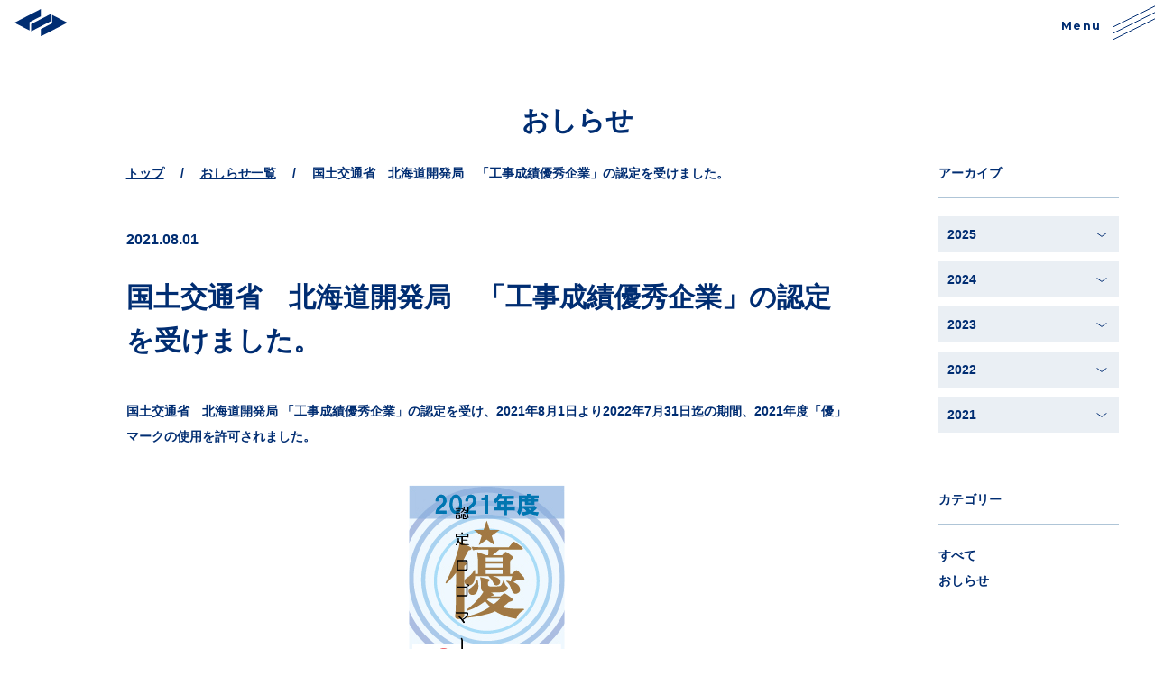

--- FILE ---
content_type: text/html; charset=UTF-8
request_url: https://www.shinya-gr.jp/15/
body_size: 18040
content:
<!DOCTYPE html>
<html lang="ja">
<head>
<!-- Google Tag Manager -->
<script>(function(w,d,s,l,i){w[l]=w[l]||[];w[l].push({'gtm.start':
new Date().getTime(),event:'gtm.js'});var f=d.getElementsByTagName(s)[0],
j=d.createElement(s),dl=l!='dataLayer'?'&l='+l:'';j.async=true;j.src=
'https://www.googletagmanager.com/gtm.js?id='+i+dl;f.parentNode.insertBefore(j,f);
})(window,document,'script','dataLayer','GTM-KWPNL8Z');</script>
<!-- End Google Tag Manager --><meta charset="UTF-8">
<meta name="viewport" content="width=device-width">
<title>国土交通省　北海道開発局　「工事成績優秀企業」の認定を受けました。｜新谷建設株式会社</title>
<meta property="og:title" content="国土交通省　北海道開発局　「工事成績優秀企業」の認定を受けました。｜新谷建設株式会社">
<meta property="og:type" content="article">
<meta property="og:url" content="https://www.shinya-gr.jp/news/">
<meta name="description" content="いつも、あらたに、ひたむきに。わたしたち新谷建設は旭川から、北海道の暮らしにこれからも寄り添い続けます。">
<meta property="og:description" content="いつも、あらたに、ひたむきに。わたしたち新谷建設は旭川から、北海道の暮らしにこれからも寄り添い続けます。">
<meta property="og:image" content="https://www.shinya-gr.jp/assets/img/ogp.jpg">
<meta property="og:site_name" content="新谷建設株式会社">
<link rel="apple-touch-icon" sizes="180x180" href="/assets/img/apple-touch-icon.png">
<link rel="icon" type="image/png" sizes="192x192" href="/assets/img/android-icon.png">
<link rel="icon" href="/favicon-blue.ico">
<link rel="stylesheet" href="/assets/css/destyle.min.css">
<link rel="stylesheet" href="/assets/css/common.css"><link rel="stylesheet" href="/assets/css/news.css">
</head>
<body class="subPage">
    <!-- Google Tag Manager (noscript) -->
<noscript><iframe src="https://www.googletagmanager.com/ns.html?id=GTM-KWPNL8Z"
height="0" width="0" style="display:none;visibility:hidden"></iframe></noscript>
<!-- End Google Tag Manager (noscript) -->    <header class="header">
    <a class="header__logo" href="/">
        <img src="/assets/img/logo-simple.svg" alt="SHINYA">
    </a>
    <button class="header__btn js-navTrigger" type="button">
        Menu
        <span class="header__btnIcon">
            <svg xmlns="http://www.w3.org/2000/svg" xmlns:xlink="http://www.w3.org/1999/xlink" width="108" height="71" viewBox="0 0 108 71"><defs><clipPath id="a"><rect width="46" height="26" transform="translate(1.249 12)" fill="#fff" stroke="#002d72" stroke-width="1"/></clipPath></defs><g transform="translate(-1149 -834)"><g transform="translate(1147.751 865)"><g transform="translate(1.249)"><g transform="translate(-1.249 -12)" clip-path="url(#a)"><g transform="translate(0.572 9.816)"><g transform="translate(-0.786 -8.569)"><line y1="24.142" x2="48.498" transform="translate(0.214 11.936)" fill="none" stroke="#002d72" stroke-miterlimit="10" stroke-width="1"/></g></g></g></g><g transform="translate(1.249 7)"><g transform="translate(-1.249 -12)" clip-path="url(#a)"><g transform="translate(0.572 9.816)"><g transform="translate(-0.786 -8.569)"><line y1="24.142" x2="48.498" transform="translate(0.214 11.936)" fill="none" stroke="#002d72" stroke-miterlimit="10" stroke-width="1"/></g></g></g></g><g transform="translate(1.249 14)"><g transform="translate(-1.249 -12)" clip-path="url(#a)"><g transform="translate(0.572 9.816)"><g transform="translate(-0.786 -8.569)"><line y1="24.142" x2="48.498" transform="translate(0.214 11.936)" fill="none" stroke="#002d72" stroke-miterlimit="10" stroke-width="1"/></g></g></g></g></g><g transform="translate(1209.751 834)"><g transform="translate(1.249)"><g transform="translate(-1.249 -12)" clip-path="url(#a)"><g transform="translate(0.572 9.816)"><g transform="translate(-0.786 -8.569)"><line y1="24.142" x2="48.498" transform="translate(0.214 11.936)" fill="none" stroke="#002d72" stroke-miterlimit="10" stroke-width="1"/></g></g></g></g><g transform="translate(1.249 7)"><g transform="translate(-1.249 -12)" clip-path="url(#a)"><g transform="translate(0.572 9.816)"><g transform="translate(-0.786 -8.569)"><line y1="24.142" x2="48.498" transform="translate(0.214 11.936)" fill="none" stroke="#002d72" stroke-miterlimit="10" stroke-width="1"/></g></g></g></g><g transform="translate(1.249 14)"><g transform="translate(-1.249 -12)" clip-path="url(#a)"><g transform="translate(0.572 9.816)"><g transform="translate(-0.786 -8.569)"><line y1="24.142" x2="48.498" transform="translate(0.214 11.936)" fill="none" stroke="#002d72" stroke-miterlimit="10" stroke-width="1"/></g></g></g></g></g></g></svg>
        </span>
    </button>
</header>

<nav class="nav js-nav">
    <button class="nav__close js-navClose" type="button">
        <img src="/assets/img/icon-close-white.svg" alt="閉じる">
    </button>
    <div class="nav__inner">
        <div class="menu">
    <a class="menu__logo" href="/">
        <img src="/assets/img/logo-white.svg" alt="SHINYA">
    </a>
    <div class="menu__contents">
        <div class="menu__col">
            <a class="menu__link" href="/philosophy/">わたしたちの想い</a>
            <div class="menu__link--company">
                <a class="menu__company" href="/company/">企業情報</a>
                <div class="menu__anchorLinks">
                    <a class="menu__anchor" href="/company/#message">ごあいさつ</a><br>
                    <a class="menu__anchor" href="/company/#policy">企業理念</a><br>
                    <a class="menu__anchor" href="/company/#information">会社概要</a><br>
                    <a class="menu__anchor" href="/company/#group">グループ</a><br>
                    <a class="menu__anchor" href="/company/#history">沿革</a>
                </div>
            </div>
            <a class="menu__link" href="/news/">おしらせ</a>
            <a class="menu__link" href="/works/">わたしたちのしごと</a>
            <a class="menu__link" href="/sdgs/">SDGsへの取り組み</a>
            <!-- <a class="menu__link" href="/detail/">新谷のシンソウ</a> -->
            <a class="menu__link" href="/recruit_top/">採用情報</a>
            <a class="menu__link" href="/privacy/">プライバシーポリシー</a>
        </div>
        <div class="menu__col--contact">
            <div class="menu__link">お問い合わせ</div>
            <div class="tel">
    <div class="tel__subTxt">TEL</div>
    <a class="tel__num" href="tel:0166-22-6166">0166-22-6166</a>
    <p class="tel__open">受付時間／9:00〜17:00（土日祝除く）</p>
</div>            <a class="cvBtn" href="/contact/">お問い合わせフォームはこちら</a>
        </div>
    </div>
    <small class="menu__copyright">Copyright(C) Shinya Construction.Co.,Ltd. All Rights Reserved.</small>
</div>    </div>
</nav>    
    <main>
        <div class="titleArea">
            <div class="h1">おしらせ</div>
        </div>

        <div class="news">
            <div class="news__body">
                <ol class="breadcrumb" itemscope itemtype="https://schema.org/BreadcrumbList">
                    <li itemprop="itemListElement" itemscope itemtype="https://schema.org/ListItem">
                        <a itemprop="item" href="https://www.shinya-gr.jp/">
                            <span itemprop="name">トップ</span>
                        </a>
                        <meta itemprop="position" content="1" />
                    </li>
                    <li itemprop="itemListElement" itemscope itemtype="https://schema.org/ListItem">
                        <a itemscope itemtype="https://schema.org/WebPage" itemprop="item" itemid="https://www.shinya-gr.jp/news/"
                        href="https://www.shinya-gr.jp/news/">
                            <span itemprop="name">おしらせ一覧</span>
                        </a>
                        <meta itemprop="position" content="2" />
                    </li>
                    <li itemprop="itemListElement" itemscope itemtype="https://schema.org/ListItem">
                        <span itemprop="name">国土交通省　北海道開発局　「工事成績優秀企業」の認定を受けました。</span>
                        <meta itemprop="position" content="3" />
                    </li>
                </ol>

                <article class="article">
                    <div class="article__date">2021.08.01</div>
                    <h1 class="article__title">国土交通省　北海道開発局　「工事成績優秀企業」の認定を受けました。</h1>
                    <div class="wpArea">
                        <p>国土交通省　北海道開発局 「工事成績優秀企業」の認定を受け、2021年8月1日より2022年7月31日迄の期間、2021年度「優」マークの使用を許可されました。</p>
<p><img loading="lazy" decoding="async" class="alignleft size-full wp-image-91" src="https://www.shinya-gr.jp/wordpress/wp-content/uploads/2022/07/54-0-1.jpg" alt="" width="173" height="222" /></p>
                    </div><!-- wpArea -->
                </article>

                <div class="news__bottom">
                    <div class="news__prev"><a href="https://www.shinya-gr.jp/106/" rel="prev">Prev</a></div>
                    <div class="news__next"><a href="https://www.shinya-gr.jp/17/" rel="next">Next</a></div>
                    <a class="lineLink" href="/news/">
                        おしらせ一覧
                        <span class="lineLink__icon"></span>
                    </a>
                </div>
            </div><!-- news__body -->

                        <div class="newsMenu">
                <div class="newsMenu__title">アーカイブ</div>
                <div class="archive">
                    <button class="archive__btn js-acdTrigger" type="button">2025</button>
                    <ul class="archive__list js-acd">
                                            <li><a href="https://www.shinya-gr.jp/657/">2025.12.15</a></li>
                                            <li><a href="https://www.shinya-gr.jp/648/">2025.12.15</a></li>
                                            <li><a href="https://www.shinya-gr.jp/639/">2025.10.28</a></li>
                                            <li><a href="https://www.shinya-gr.jp/628/">2025.10.09</a></li>
                                            <li><a href="https://www.shinya-gr.jp/594/">2025.07.30</a></li>
                                            <li><a href="https://www.shinya-gr.jp/585/">2025.07.30</a></li>
                                            <li><a href="https://www.shinya-gr.jp/602/">2025.07.11</a></li>
                                            <li><a href="https://www.shinya-gr.jp/577/">2025.06.26</a></li>
                                            <li><a href="https://www.shinya-gr.jp/556/">2025.06.10</a></li>
                                            <li><a href="https://www.shinya-gr.jp/564/">2025.05.20</a></li>
                                            <li><a href="https://www.shinya-gr.jp/541/">2025.01.10</a></li>
                                        </ul>
                </div>
                <div class="archive">
                    <button class="archive__btn js-acdTrigger" type="button">2024</button>
                    <ul class="archive__list js-acd">
                                            <li><a href="https://www.shinya-gr.jp/527/">2024.11.14</a></li>
                                            <li><a href="https://www.shinya-gr.jp/506/">2024.10.03</a></li>
                                            <li><a href="https://www.shinya-gr.jp/495/">2024.08.01</a></li>
                                            <li><a href="https://www.shinya-gr.jp/484/">2024.07.30</a></li>
                                            <li><a href="https://www.shinya-gr.jp/447/">2024.07.12</a></li>
                                            <li><a href="https://www.shinya-gr.jp/465/">2024.07.08</a></li>
                                            <li><a href="https://www.shinya-gr.jp/439/">2024.07.04</a></li>
                                            <li><a href="https://www.shinya-gr.jp/415/">2024.06.26</a></li>
                                            <li><a href="https://www.shinya-gr.jp/394/">2024.06.03</a></li>
                                        </ul>
                </div>
                <div class="archive">
                    <button class="archive__btn js-acdTrigger" type="button">2023</button>
                    <ul class="archive__list js-acd">
                                            <li><a href="https://www.shinya-gr.jp/332/">2023.12.20</a></li>
                                            <li><a href="https://www.shinya-gr.jp/326/">2023.12.19</a></li>
                                            <li><a href="https://www.shinya-gr.jp/316/">2023.11.10</a></li>
                                            <li><a href="https://www.shinya-gr.jp/307/">2023.10.25</a></li>
                                            <li><a href="https://www.shinya-gr.jp/271/">2023.09.01</a></li>
                                            <li><a href="https://www.shinya-gr.jp/264/">2023.08.02</a></li>
                                            <li><a href="https://www.shinya-gr.jp/250/">2023.07.27</a></li>
                                            <li><a href="https://www.shinya-gr.jp/224/">2023.07.26</a></li>
                                            <li><a href="https://www.shinya-gr.jp/203/">2023.05.16</a></li>
                                            <li><a href="https://www.shinya-gr.jp/186/">2023.03.09</a></li>
                                            <li><a href="https://www.shinya-gr.jp/179/">2023.02.17</a></li>
                                        </ul>
                </div>
                <div class="archive">
                    <button class="archive__btn js-acdTrigger" type="button">2022</button>
                    <ul class="archive__list js-acd">
                                            <li><a href="https://www.shinya-gr.jp/163/">2022.12.14</a></li>
                                            <li><a href="https://www.shinya-gr.jp/145/">2022.07.28</a></li>
                                            <li><a href="https://www.shinya-gr.jp/139/">2022.07.28</a></li>
                                            <li><a href="https://www.shinya-gr.jp/134/">2022.07.27</a></li>
                                            <li><a href="https://www.shinya-gr.jp/121/">2022.07.27</a></li>
                                            <li><a href="https://www.shinya-gr.jp/17/">2022.07.01</a></li>
                                        </ul>
                </div>
                <div class="archive">
                    <button class="archive__btn js-acdTrigger" type="button">2021</button>
                    <ul class="archive__list js-acd">
                                            <li><a href="https://www.shinya-gr.jp/15/">2021.08.01</a></li>
                                            <li><a href="https://www.shinya-gr.jp/106/">2021.08.01</a></li>
                                            <li><a href="https://www.shinya-gr.jp/1/">2021.07.15</a></li>
                                        </ul>
                </div>

                <div class="newsMenu__title">カテゴリー</div>
                <ul class="category">
                    <li><a href="/news/">すべて</a></li>
                	<li class="cat-item cat-item-1"><a href="https://www.shinya-gr.jp/category/news/">おしらせ</a>
</li>
                </ul>
            </div><!-- newsMenu -->        </div><!-- news -->
    </main>

    <footer class="footer">
    <div class="menu">
    <a class="menu__logo" href="/">
        <img src="/assets/img/logo-white.svg" alt="SHINYA">
    </a>
    <div class="menu__contents">
        <div class="menu__col">
            <a class="menu__link" href="/philosophy/">わたしたちの想い</a>
            <div class="menu__link--company">
                <a class="menu__company" href="/company/">企業情報</a>
                <div class="menu__anchorLinks">
                    <a class="menu__anchor" href="/company/#message">ごあいさつ</a><br>
                    <a class="menu__anchor" href="/company/#policy">企業理念</a><br>
                    <a class="menu__anchor" href="/company/#information">会社概要</a><br>
                    <a class="menu__anchor" href="/company/#group">グループ</a><br>
                    <a class="menu__anchor" href="/company/#history">沿革</a>
                </div>
            </div>
            <a class="menu__link" href="/news/">おしらせ</a>
            <a class="menu__link" href="/works/">わたしたちのしごと</a>
            <a class="menu__link" href="/sdgs/">SDGsへの取り組み</a>
            <!-- <a class="menu__link" href="/detail/">新谷のシンソウ</a> -->
            <a class="menu__link" href="/recruit_top/">採用情報</a>
            <a class="menu__link" href="/privacy/">プライバシーポリシー</a>
        </div>
        <div class="menu__col--contact">
            <div class="menu__link">お問い合わせ</div>
            <div class="tel">
    <div class="tel__subTxt">TEL</div>
    <a class="tel__num" href="tel:0166-22-6166">0166-22-6166</a>
    <p class="tel__open">受付時間／9:00〜17:00（土日祝除く）</p>
</div>            <a class="cvBtn" href="/contact/">お問い合わせフォームはこちら</a>
        </div>
    </div>
    <small class="menu__copyright">Copyright(C) Shinya Construction.Co.,Ltd. All Rights Reserved.</small>
</div></footer>
    <script src="/assets/js/jquery-3.6.0.min.js"></script>
<script src="/assets/js/slick.min.js"></script>
<script src="/assets/js/common.js?231110"></script></body>
</html>

--- FILE ---
content_type: text/css
request_url: https://www.shinya-gr.jp/assets/css/common.css
body_size: 21198
content:
@charset "UTF-8";
@import url("https://fonts.googleapis.com/css2?family=Montserrat:wght@700&display=swap");
/* Slider */
.slick-slider {
  position: relative;
  display: block;
  box-sizing: border-box;
  -webkit-touch-callout: none;
  -webkit-user-select: none;
  -ms-user-select: none;
  user-select: none;
  touch-action: pan-y;
  -webkit-tap-highlight-color: transparent;
}

.slick-list {
  position: relative;
  overflow: hidden;
  display: block;
  margin: 0;
  padding: 0;
}

.slick-list:focus {
  outline: none;
}

.slick-list.dragging {
  cursor: pointer;
}

.slick-slider .slick-track,
.slick-slider .slick-list {
  transform: translate3d(0, 0, 0);
}

.slick-track {
  position: relative;
  left: 0;
  top: 0;
  display: block;
  margin-left: auto;
  margin-right: auto;
}

.slick-track:before, .slick-track:after {
  content: "";
  display: table;
}

.slick-track:after {
  clear: both;
}

.slick-loading .slick-track {
  visibility: hidden;
}

.slick-slide {
  float: left;
  height: 100%;
  min-height: 1px;
  display: none;
}

[dir="rtl"] .slick-slide {
  float: right;
}

.slick-slide img {
  display: block;
}

.slick-slide.slick-loading img {
  display: none;
}

.slick-slide.dragging img {
  pointer-events: none;
}

.slick-initialized .slick-slide {
  display: block;
}

.slick-loading .slick-slide {
  visibility: hidden;
}

.slick-vertical .slick-slide {
  display: block;
  height: auto;
  border: 1px solid transparent;
}

.slick-arrow.slick-hidden {
  display: none;
}

body {
  padding-top: 50px;
  font-family: YuGothic,'Yu Gothic','Hiragino Kaku Gothic ProN','ヒラギノ角ゴ ProN W3',sans-serif;
  font-size: 14px;
  font-weight: bold;
  line-height: 2;
  color: #002D72;
  -moz-osx-font-smoothing: grayscale;
  -webkit-font-smoothing: antialiased;
  background: #FFFFFF;
}

body.is-fixed {
  overflow: hidden;
}

select::-ms-expand {
  display: none;
}

a {
  display: inline-block;
  vertical-align: top;
  color: inherit;
}

html.is-tab a[href^="tel:"],
html.is-pc a[href^="tel:"] {
  pointer-events: none;
}

img,
span {
  display: inline-block;
  vertical-align: top;
}

button {
  padding: 0;
  margin: 0;
  font-size: inherit;
  font-weight: inherit;
  color: inherit;
  line-height: inherit;
  border: none;
  background: transparent;
  box-shadow: none;
  cursor: pointer;
}

@media (max-width: 959px) {
  button {
    outline: none;
  }
}

picture {
  display: block;
}

*,
*::before,
*::after {
  box-sizing: border-box;
}

:-ms-input-placeholder {
  color: #707070;
}

::placeholder {
  color: #707070;
}

:-ms-input-placeholder {
  color: #707070;
}

::-ms-input-placeholder {
  color: #707070;
}

@media (max-width: 959px) {
  .forPc {
    display: none;
  }
}

@media not all and (max-width: 959px) {
  .forSp {
    display: none;
  }
}

.whiteArea {
  position: relative;
  z-index: 2;
  background: #FFFFFF;
}

.container {
  max-width: 1040px;
  padding: 0 20px;
  margin-left: auto;
  margin-right: auto;
}

.container--large {
  max-width: 1240px;
  padding: 0 20px;
  margin-left: auto;
  margin-right: auto;
}

.bgAnime {
  position: fixed;
  top: 0;
  left: 0;
  z-index: 1;
  width: 100%;
  height: 100vh;
  overflow: hidden;
}

@media (max-width: 959px) {
  .bgAnime {
    position: relative;
    height: 0;
    padding-bottom: 56.149%;
  }
}

@media (max-width: 959px) {
  #canvas {
    width: 100% !important;
    height: 100% !important;
  }
}

#animation_container {
  position: absolute;
  top: 0;
  left: 0;
  width: 100% !important;
  height: 100% !important;
}

.h1 {
  font-size: 30px;
  line-height: 1.6;
}

@media (max-width: 959px) {
  .h1 {
    font-size: 24px;
  }
}

.h1--en {
  font-family: 'Montserrat', sans-serif;
  font-weight: bold;
  letter-spacing: 0.1em;
  padding-top: 20px;
  font-size: 20px;
  text-align: center;
}

.h1--en.white {
  color: #FFFFFF;
}

.h2 {
  font-size: 24px;
  line-height: 1.6;
}

.h3 {
  font-size: 18px;
}

.centerTxt {
  text-align: center;
}

.redTxt {
  color: #B72A2A;
}

.txt16 {
  font-size: 16px;
  line-height: 2.5;
}

.txt24 {
  font-size: 24px;
  line-height: 1.6;
}

.link {
  text-decoration: underline;
}

@media not all and (max-width: 959px) {
  .is-pc .link {
    transition: opacity 0.3s ease-in-out;
  }
  .is-pc .link:hover {
    opacity: 0.6;
  }
}

@media not all and (max-width: 959px) {
  .is-pc .blankLink {
    transition: opacity 0.3s ease-in-out;
  }
  .is-pc .blankLink:hover {
    opacity: 0.6;
  }
}

.blankLink::after {
  content: "";
  display: inline-block;
  width: 13px;
  height: 13px;
  margin-left: 8px;
  background: url(/assets/img/icon-blank.svg) center center/contain no-repeat;
  vertical-align: middle;
}

.lineLink {
  position: relative;
  display: block;
  width: 100%;
  max-width: 236px;
  margin: 40px auto 0;
  padding: 1px 80px 0 0;
  font-size: 16px;
  line-height: 2.5;
  text-align: left;
  border-bottom: 1px solid #002D72;
  overflow: hidden;
}

.lineLink.white {
  color: #FFFFFF;
  border-color: #FFFFFF;
}

.lineLink__icon {
  position: absolute;
  top: 50%;
  right: 0;
  z-index: 1;
  width: 85px;
  height: 42px;
  overflow: hidden;
  transform: translateY(-50%);
}

.lineLink__icon::before {
  content: "";
  position: absolute;
  top: 5px;
  right: 0;
  z-index: 1;
  width: 69px;
  height: 31px;
  background: url(/assets/img/bg-btn.svg) right top/contain no-repeat;
  transition: 0.3s ease-in-out;
}

.lineLink__icon::after {
  content: "";
  position: absolute;
  top: -30px;
  right: -77px;
  z-index: 1;
  width: 69px;
  height: 31px;
  background: url(/assets/img/bg-btn.svg) right top/contain no-repeat;
  transition: 0.3s ease-in-out;
}

@media not all and (max-width: 959px) {
  .is-pc .lineLink:hover .lineLink__icon::before {
    transform: translate(-100%, 42px);
  }
}

@media not all and (max-width: 959px) {
  .is-pc .lineLink:hover .lineLink__icon::after {
    transform: translate(-77px, 34px);
  }
}

.lineLink.white .lineLink__icon::before, .lineLink.white .lineLink__icon::after {
  background-image: url(/assets/img/bg-btn-white.svg);
}

.tel {
  display: flex;
  flex-wrap: wrap;
  align-items: baseline;
  justify-content: center;
  margin-top: 30px;
}

.tel__subTxt {
  margin-right: 4px;
}

.tel__num {
  font-family: 'Montserrat', sans-serif;
  font-weight: bold;
  letter-spacing: 0.1em;
  font-size: 34px;
  line-height: 1;
}

.tel__open {
  width: 100%;
  font-size: 10px;
  text-align: center;
}

.cvBtn {
  position: relative;
  display: flex;
  align-items: center;
  justify-content: center;
  width: 100%;
  height: 80px;
  margin-top: 20px;
  padding: 10px 80px;
  color: #002D72;
  background: #AFC5D7;
  overflow: hidden;
}

@media (max-width: 959px) {
  .cvBtn {
    height: 60px;
    padding: 10px 20px;
  }
}

@media not all and (max-width: 959px) {
  .cvBtn::after {
    content: "";
    position: absolute;
    top: 27px;
    right: 18px;
    display: inline-block;
    width: 46px;
    height: 28px;
    margin-left: 34px;
    background: url(/assets/img/bg-line-navy.svg) top -23px right -46px/46px auto no-repeat;
    vertical-align: middle;
    transition: background 0.2s ease-in-out;
  }
  .is-pc .cvBtn:hover::after {
    background-position: top 0 right 0;
  }
}

.btn {
  position: relative;
  display: block;
  width: 450px;
  margin: 100px auto 0;
  padding: 17px 20px;
  font-size: 22px;
  text-align: center;
  border: 1px solid #002D72;
  overflow: hidden;
  transition: color 0.3s ease-in-out,
 border 0.3s ease-in-out;
}

@media (max-width: 959px) {
  .btn {
    width: 100%;
    margin-top: 40px;
    padding: 15px 20px;
    font-size: 14px;
  }
}

.btn--en {
  font-family: 'Montserrat', sans-serif;
  font-weight: bold;
  letter-spacing: 0.1em;
  font-size: 25px;
  letter-spacing: 0.05em;
}

@media (max-width: 959px) {
  .btn--en {
    padding-top: 4px;
    padding-bottom: 4px;
  }
}

.btn::before {
  content: "";
  position: absolute;
  top: 0;
  left: 0;
  z-index: 1;
  width: 100%;
  height: 100%;
  opacity: 0;
  background: linear-gradient(135deg, #0067FF 0%, #002D72 100%);
  transition: opacity 0.3s ease-in-out;
}

.btn::after {
  content: "";
  position: absolute;
  top: 27px;
  right: 18px;
  z-index: 3;
  display: inline-block;
  width: 46px;
  height: 28px;
  margin-left: 34px;
  background: url(/assets/img/bg-line.svg) top -23px right -46px/46px auto no-repeat;
  vertical-align: middle;
  transition: background 0.2s ease-in-out;
}

.btn:disabled {
  color: #AFC5D7;
  border-color: #AFC5D7;
}

.btn__txt {
  position: relative;
  z-index: 2;
}

@media not all and (max-width: 959px) {
  .is-pc .btn:enabled:hover,
  .is-pc a.btn:hover {
    color: #FFFFFF;
  }
  .is-pc .btn:enabled:hover::before,
  .is-pc a.btn:hover::before {
    opacity: 1;
  }
  .is-pc .btn:enabled:hover::after,
  .is-pc a.btn:hover::after {
    background-position: top 0 right 0;
  }
}

.titleArea {
  max-width: 1000px;
  margin: 0 auto;
  padding: 60px 20px 0;
  text-align: center;
}

@media (max-width: 959px) {
  .titleArea {
    padding-top: 20px;
  }
}

.titleArea__lead {
  margin-top: 20px;
  font-size: 16px;
  line-height: 2.5;
}

.titleArea__txt {
  max-width: 680px;
  margin: 20px auto 0;
  text-align: left;
}

.newsLink {
  position: relative;
  display: block;
  width: 100%;
  margin-top: 1px;
  padding: 16px 83px;
  background: #EAEFF4;
  transition: color 0.3s ease-in-out;
}

@media (max-width: 959px) {
  .newsLink {
    padding-left: 0;
    padding-right: 0;
  }
}

.newsLink.white {
  background: #FFFFFF;
  border-bottom: 1px solid #AFC5D7;
}

.newsLink::before {
  content: "";
  position: absolute;
  top: 0;
  left: 0;
  z-index: 1;
  width: 0;
  height: 100%;
  background: #002D72;
  transition: width 0.3s ease-in-out;
}

.newsLink::after {
  content: "";
  position: absolute;
  top: 50%;
  right: 18px;
  z-index: 2;
  width: 38px;
  height: 1px;
  background-color: #FFFFFF;
  opacity: 0;
  transform: rotate(-26.5deg) translateY(-50%);
  transition: opacity 0.3s ease-in-out;
}

@media not all and (max-width: 959px) {
  .is-pc .newsLink:hover {
    color: #FFFFFF;
  }
  .is-pc .newsLink:hover::before {
    width: 100%;
  }
  .is-pc .newsLink:hover::after {
    opacity: 1;
  }
  .is-pc .newsLink:hover .label {
    color: #002D72;
    background: #EAEFF4;
  }
}

.newsLink__inner {
  position: relative;
  z-index: 3;
  display: flex;
  align-items: center;
  max-width: 910px;
  margin: 0 auto;
}

@media (max-width: 959px) {
  .newsLink__inner {
    flex-wrap: wrap;
  }
}

.newsLink__date {
  width: 104px;
  flex: 0 0 auto;
}

.newsLink__txt {
  text-overflow: ellipsis;
  white-space: nowrap;
  overflow: hidden;
}

@media (max-width: 959px) {
  .newsLink__txt {
    width: 100%;
    margin-top: 7px;
  }
}

.label {
  flex: 0 0 auto;
  width: 86px;
  margin-right: 10px;
  padding: 0 5px;
  font-size: 10px;
  color: #FFFFFF;
  text-align: center;
  background: #002D72;
  transition: color 0.3s ease-in-out,
 background 0.3s ease-in-out;
}

@media (max-width: 959px) {
  .label {
    width: auto;
    max-width: calc(100% - 104px);
    min-width: 86px;
    margin-right: 0;
  }
}

.dl {
  display: flex;
  flex-wrap: wrap;
}

.dl > dt {
  position: relative;
  width: 174px;
  padding: 16px 24px 16px 0;
}

.dl > dt:before {
  content: "";
  position: absolute;
  bottom: 0;
  left: 0;
  z-index: 1;
  width: 100vw;
  min-width: 1000px;
  height: 1px;
  background: #AFC5D7;
}

@media (max-width: 959px) {
  .dl > dt:before {
    left: -20px;
  }
}

@media (max-width: 959px) {
  .dl > dt {
    width: 6em;
    padding-right: 1em;
  }
}

.dl > dd {
  width: calc(100% - 174px);
  padding: 16px 0;
}

@media (max-width: 959px) {
  .dl > dd {
    width: calc(100% - 6em);
  }
}

.dl > dd:first-of-type {
  border-top: none;
}

.dl__indent {
  padding: 4px 0 4px 24px;
}

.dl__txt {
  display: block;
  margin-top: 2em;
}

.dl__txt:first-child {
  margin-top: 0;
}

.dl__txt--border {
  position: relative;
  padding-top: 2em;
}

.dl__txt--border:before {
  content: "";
  position: absolute;
  bottom: 0;
  left: 0;
  z-index: 1;
  width: 100vw;
  min-width: 1000px;
  height: 1px;
  background: #AFC5D7;
}

@media (max-width: 959px) {
  .dl__txt--border:before {
    left: -20px;
  }
}

.dl__txt--border::before {
  bottom: auto;
  top: 0;
}

.dl--policy {
  max-width: 1040px;
  padding: 0 20px;
  margin-left: auto;
  margin-right: auto;
  display: flex;
  flex-wrap: wrap;
  margin-top: 40px;
}

@media (max-width: 959px) {
  .dl--policy {
    display: block;
  }
}

.dl--policy > dt {
  position: relative;
  width: 280px;
  padding: 12px 24px 12px 0;
  border-bottom: 1px solid #AFC5D7;
}

@media (max-width: 959px) {
  .dl--policy > dt {
    width: 100%;
    padding: 16px 0 0;
    border-bottom: none;
  }
}

.dl--policy > dt:last-of-type {
  border-bottom: none;
}

.dl--policy > dd {
  width: calc(100% - 280px);
  padding: 16px 0;
  border-bottom: 1px solid #AFC5D7;
}

@media (max-width: 959px) {
  .dl--policy > dd {
    width: 100%;
    padding: 10px 0 16px;
  }
}

@media not all and (max-width: 959px) {
  .dl--policy > dd:last-of-type {
    border-bottom: none;
  }
}

.gmap {
  position: relative;
  padding-bottom: 44%;
}

.gmap iframe {
  position: absolute;
  top: 0;
  left: 0;
  z-index: 1;
  width: 100%;
  height: 100%;
}

.slide {
  position: relative;
}

.slide .slick-arrow {
  font-family: 'Montserrat', sans-serif;
  font-weight: bold;
  letter-spacing: 0.1em;
  position: absolute;
  top: 50%;
  z-index: 2;
  width: 85px;
  font-size: 12px;
  line-height: 1.5;
  transform: translateY(-50%);
}

@media not all and (max-width: 959px) {
  .is-pc .slide .slick-arrow {
    transition: opacity 0.3s ease-in-out;
  }
  .is-pc .slide .slick-arrow:hover {
    opacity: 0.6;
  }
}

.slide .slick-prev {
  left: 20px;
  text-align: right;
}

.slide .slick-prev::before {
  content: "";
  position: absolute;
  bottom: calc(50% - 2px);
  left: 2px;
  z-index: 1;
  width: 44px;
  height: 1px;
  background-color: #002D72;
}

.slide .slick-prev::after {
  content: "";
  position: absolute;
  bottom: calc(50% - 2px);
  left: 0;
  z-index: 2;
  width: 0;
  height: 0;
  border-style: solid;
  border-width: 0 0 5px 10px;
  border-color: transparent transparent #002D72 transparent;
}

.slide .slick-next {
  right: 20px;
  text-align: left;
}

.slide .slick-next::before {
  content: "";
  position: absolute;
  bottom: calc(50% - 2px);
  right: 2px;
  z-index: 1;
  width: 44px;
  height: 1px;
  background-color: #002D72;
}

.slide .slick-next::after {
  content: "";
  position: absolute;
  bottom: calc(50% - 2px);
  right: 0;
  z-index: 2;
  width: 0;
  height: 0;
  border-style: solid;
  border-width: 5px 0 0 10px;
  border-color: transparent transparent transparent #002D72;
}

.slide .slick-slide {
  outline: none;
}

.slide .slick-slide:focus-visible {
  outline: 1px solid -webkit-focus-ring-color;
}

.fixedAnchor {
  position: fixed;
  top: 50%;
  right: 0;
  z-index: 50;
  margin-top: 24px;
  text-align: right;
  transform: translateY(-50%);
  transition: color 0.3s ease-in-out;
}

@media (max-width: 959px) {
  .fixedAnchor {
    display: none;
    right: auto;
  }
}

.fixedAnchor.white {
  color: #FFFFFF;
}

.fixedAnchor.white a::after {
  background: #FFFFFF;
}

.fixedAnchor.is-hide {
  display: none;
}

.fixedAnchor a {
  position: relative;
  margin: 12px 0;
  padding-right: 32px;
}

.fixedAnchor a::after {
  content: "";
  position: absolute;
  top: -11px;
  right: -40px;
  z-index: 1;
  width: 37px;
  height: 1px;
  background: #002D72;
  transform: rotate(-26.5deg);
  transform-origin: right top;
  transition: 0.3s ease-in-out;
}

.is-pc .fixedAnchor a:hover::after {
  top: 4px;
  right: -6px;
}

.fixedLink {
  font-family: 'Montserrat', sans-serif;
  font-weight: bold;
  letter-spacing: 0.1em;
  position: fixed;
  bottom: 0;
  right: 0;
  z-index: 50;
  display: flex;
  align-items: center;
  width: 164px;
  height: 164px;
  padding-left: 50px;
  font-size: 25px;
  color: #FFFFFF;
  clip-path: polygon(0% 50%, 100% 0%, 100% 100%);
  transition: 0.3s ease-in-out;
}

@media (max-width: 959px) {
  .fixedLink {
    width: 100px;
    height: 100px;
    padding-left: 28px;
    font-size: 16px;
  }
}

.fixedLink::before, .fixedLink::after {
  content: "";
  position: absolute;
  top: 0;
  left: 0;
  z-index: 1;
  width: 100%;
  height: 100%;
  background: linear-gradient(45deg, #0067FF 0%, #0067FF 30%, #002D72 100%);
}

.fixedLink::after {
  opacity: 0;
  background: linear-gradient(135deg, #0067FF 0%, #0067FF 30%, #002D72 100%);
  transition: opacity 0.3s ease-in-out;
}

.fixedLink__txt {
  position: relative;
  z-index: 3;
}

@media not all and (max-width: 959px) {
  .is-pc .fixedLink:hover {
    right: -31px;
    bottom: -31px;
    width: 226px;
    height: 226px;
    padding-left: 62px;
    font-size: 30px;
  }
  .is-pc .fixedLink:hover::after {
    opacity: 1;
  }
}

.menu {
  display: flex;
  flex-wrap: wrap;
  align-items: flex-start;
  justify-content: space-between;
  max-width: 1260px;
  margin: 0 auto;
  padding: 20px 20px 15px 40px;
  color: #FFFFFF;
}

@media (max-width: 959px) {
  .menu {
    flex-direction: column;
    max-width: 100%;
    padding: 20px 20px 10px;
  }
}

.menu__logo {
  width: 89px;
  margin-top: 20px;
}

@media not all and (max-width: 959px) {
  .is-pc .menu__logo {
    transition: opacity 0.3s ease-in-out;
  }
  .is-pc .menu__logo:hover {
    opacity: 0.6;
  }
}

@media (max-width: 959px) {
  .menu__logo {
    order: 2;
    display: block;
    margin: 0 auto;
  }
}

.menu__logo img {
  width: 100%;
}

.menu__contents {
  display: flex;
  align-items: flex-start;
  width: calc(100% - 177px);
}

@media (max-width: 959px) {
  .menu__contents {
    order: 1;
    flex-direction: column-reverse;
    width: 100%;
  }
}

.menu__copyright {
  display: block;
  width: 100%;
  margin-top: 20px;
  font-size: 10px;
  text-align: center;
}

@media (max-width: 959px) {
  .menu__copyright {
    order: 3;
  }
}

.menu__col, .menu__col--contact {
  width: 50%;
  padding-left: 52px;
}

@media (max-width: 959px) {
  .menu__col, .menu__col--contact {
    width: 100%;
    margin-bottom: 20px;
    padding-left: 0;
  }
}

.menu__link, .menu__link--company {
  display: block;
  width: 100%;
  padding: 14px 0;
  border-bottom: 1px solid #FFFFFF;
}

.menu__link--company {
  display: flex;
  align-items: flex-start;
}

@media not all and (max-width: 959px) {
  .is-pc .menu__company {
    transition: opacity 0.3s ease-in-out;
  }
  .is-pc .menu__company:hover {
    opacity: 0.6;
  }
}

.menu__anchorLinks {
  margin-left: 40px;
}

@media not all and (max-width: 959px) {
  a.menu__link::after,
  .menu__anchor::after {
    content: "";
    display: inline-block;
    width: 46px;
    height: 28px;
    margin-left: 34px;
    background: url(/assets/img/bg-line.svg) top -23px right -46px/46px auto no-repeat;
    vertical-align: middle;
    transition: background 0.2s ease-in-out;
  }
  .is-pc a.menu__link:hover::after, .is-pc
  .menu__anchor:hover::after {
    background-position: top 0 right 0;
  }
}

.header {
  position: fixed;
  top: 0;
  left: 0;
  z-index: 50;
  display: flex;
  align-items: center;
  justify-content: space-between;
  width: 100%;
  height: 50px;
  padding-left: 16px;
  background-color: #FFFFFF;
}

@media not all and (max-width: 959px) {
  .is-pc .header__logo {
    transition: opacity 0.3s ease-in-out;
  }
  .is-pc .header__logo:hover {
    opacity: 0.6;
  }
}

.header__btn {
  font-family: 'Montserrat', sans-serif;
  font-weight: bold;
  letter-spacing: 0.1em;
  position: relative;
  display: flex;
  align-items: center;
  height: 40px;
  padding-top: 7px;
  padding-right: 60px;
  font-size: 12px;
}

@media (max-width: 959px) {
  .header__btn {
    height: 36px;
    padding-top: 5px;
    padding-right: 48px;
  }
}

.header__btn svg {
  position: absolute;
  bottom: 0;
  left: 0;
  z-index: 1;
  transition: 0.2s linear;
}

@media (max-width: 959px) {
  .header__btn svg {
    width: 94px;
    height: auto;
  }
}

@media not all and (max-width: 959px) {
  .is-pc .header__btn:hover svg {
    bottom: -31px;
    left: -62px;
  }
}

.header__btnIcon {
  position: absolute;
  top: 0;
  right: 0;
  z-index: 1;
  width: 46px;
  height: 100%;
  overflow: hidden;
}

@media (max-width: 959px) {
  .header__btnIcon {
    width: 40px;
  }
}

.nav {
  position: fixed;
  top: 0;
  left: 0;
  z-index: 100;
  width: 100%;
  height: 100%;
  padding-top: 70px;
  background: #002D72;
  display: none;
}

@media (max-width: 959px) {
  .nav {
    padding-top: 0;
  }
}

.nav.is-reset {
  display: block !important;
  transform: translateX(100%);
}

.nav__inner {
  height: 100%;
  padding-top: 50px;
  overflow: auto;
}

@media (max-width: 959px) {
  .nav__inner {
    padding-top: 0;
  }
}

.nav__close {
  position: absolute;
  top: 12px;
  right: 0;
  z-index: 2;
}

@media not all and (max-width: 959px) {
  .is-pc .nav__close {
    transition: opacity 0.3s ease-in-out;
  }
  .is-pc .nav__close:hover {
    opacity: 0.6;
  }
}

@media (max-width: 959px) {
  .nav .menu__col--contact {
    display: none;
  }
}

.footer {
  position: relative;
  z-index: 2;
  margin-top: 100px;
  background: #002D72;
}

@media (max-width: 959px) {
  .footer {
    margin-top: 80px;
  }
}


--- FILE ---
content_type: text/css
request_url: https://www.shinya-gr.jp/assets/css/news.css
body_size: 8751
content:
.breadcrumb {
  font-size: 0;
}

.breadcrumb li {
  display: inline;
  font-size: 14px;
}

@media (max-width: 959px) {
  .breadcrumb li {
    font-size: 12px;
  }
}

.breadcrumb li:first-child span {
  padding-left: 0;
}

@media not all and (max-width: 959px) {
  .is-pc .breadcrumb a {
    transition: opacity 0.3s ease-in-out;
  }
  .is-pc .breadcrumb a:hover {
    opacity: 0.6;
  }
}

.breadcrumb a::after {
  content: "/";
  margin-left: 1em;
}

.breadcrumb a span {
  text-decoration: underline;
}

.breadcrumb span {
  display: inline;
  padding-left: 1em;
}

.news {
  display: flex;
  align-items: flex-start;
  max-width: 1200px;
  margin: 20px auto 0;
}

@media (max-width: 959px) {
  .news {
    display: block;
    padding: 0 20px;
  }
}

.news__body {
  width: 66.7%;
  margin: 0 8.3%;
}

@media (max-width: 959px) {
  .news__body {
    width: 100%;
    margin: 0;
  }
}

.news__list {
  margin-top: 20px;
}

@media (max-width: 959px) {
  .news__list {
    margin-top: 40px;
  }
}

.news__bottom {
  position: relative;
  margin-top: 60px;
}

@media (max-width: 959px) {
  .news__bottom {
    margin-top: 20px;
    padding-top: 35px;
  }
}

.news__bottom .lineLink {
  margin-top: 0;
}

.news__prev, .news__next {
  font-family: 'Montserrat', sans-serif;
  font-weight: bold;
  letter-spacing: 0.1em;
  position: absolute;
  top: 50%;
  z-index: 1;
  font-size: 12px;
  transform: translateY(-50%);
}

@media not all and (max-width: 959px) {
  .is-pc .news__prev, .is-pc .news__next {
    transition: opacity 0.3s ease-in-out;
  }
  .is-pc .news__prev:hover, .is-pc .news__next:hover {
    opacity: 0.6;
  }
}

@media (max-width: 959px) {
  .news__prev, .news__next {
    top: -6px;
    transform: none;
  }
}

.news__prev {
  left: 0;
}

.news__prev a {
  padding-left: 60px;
}

.news__prev a::before {
  content: "";
  position: absolute;
  bottom: calc(50% - 2px);
  left: 2px;
  z-index: 1;
  width: 44px;
  height: 1px;
  background-color: #002D72;
}

.news__prev a::after {
  content: "";
  position: absolute;
  bottom: calc(50% - 2px);
  left: 0;
  z-index: 2;
  width: 0;
  height: 0;
  border-style: solid;
  border-width: 0 0 5px 10px;
  border-color: transparent transparent #002D72 transparent;
}

@media (max-width: 959px) {
  .news__prev a::before {
    left: 3px;
    width: 19px;
  }
}

@media (max-width: 959px) {
  .news__prev a::after {
    border-width: 0 0 2.5px 5px;
  }
}

@media (max-width: 959px) {
  .news__prev a {
    padding-left: 33px;
  }
}

.news__next {
  right: 0;
}

.news__next a {
  padding-right: 60px;
}

.news__next a::before {
  content: "";
  position: absolute;
  bottom: calc(50% - 2px);
  right: 2px;
  z-index: 1;
  width: 44px;
  height: 1px;
  background-color: #002D72;
}

.news__next a::after {
  content: "";
  position: absolute;
  bottom: calc(50% - 2px);
  right: 0;
  z-index: 2;
  width: 0;
  height: 0;
  border-style: solid;
  border-width: 5px 0 0 10px;
  border-color: transparent transparent transparent #002D72;
}

@media (max-width: 959px) {
  .news__next a::before {
    right: 3px;
    width: 19px;
  }
}

@media (max-width: 959px) {
  .news__next a::after {
    border-width: 2.5px 0 0 5px;
  }
}

@media (max-width: 959px) {
  .news__next a {
    padding-right: 33px;
  }
}

.newsLink {
  padding-left: 0;
}

.newsMenu {
  width: 16.7%;
}

@media (max-width: 959px) {
  .newsMenu {
    width: 100%;
    margin-top: 40px;
  }
}

.newsMenu__title {
  margin-bottom: 20px;
  padding-bottom: 13px;
  border-bottom: 1px solid #AFC5D7;
}

.newsMenu__title:nth-child(n + 2) {
  margin-top: 60px;
}

@media not all and (max-width: 959px) {
  .is-pc .newsMenu a {
    transition: opacity 0.3s ease-in-out;
  }
  .is-pc .newsMenu a:hover {
    opacity: 0.6;
  }
}

.archive {
  margin-top: 10px;
  background: #EAEFF4;
}

.archive__btn {
  position: relative;
  display: block;
  width: 100%;
  padding: 6px 40px 6px 10px;
}

@media not all and (max-width: 959px) {
  .is-pc .archive__btn {
    transition: opacity 0.3s ease-in-out;
  }
  .is-pc .archive__btn:hover {
    opacity: 0.6;
  }
}

.archive__btn::before {
  content: "";
  position: absolute;
  top: 50%;
  right: 13px;
  z-index: 1;
  width: 12px;
  height: 5px;
  margin-top: -2.5px;
  background: url(/assets/img/icon-select.svg) center right no-repeat;
  background-size: contain;
  transition: transform 0.3s ease-in-out;
}

.archive__btn.is-active:before {
  transform: rotate(180deg);
}

.archive__list {
  display: none;
  padding: 10px 28px;
}

.archive__list li {
  margin: 3px 0;
}

.pagination {
  margin-top: 60px;
  text-align: center;
}

@media not all and (max-width: 959px) {
  .is-pc .pagination a {
    transition: opacity 0.3s ease-in-out;
  }
  .is-pc .pagination a:hover {
    opacity: 0.6;
  }
}

.pagination .screen-reader-text {
  display: none;
}

.pagination .nav-links {
  position: relative;
  display: inline-flex;
  flex-wrap: wrap;
  align-items: center;
  justify-content: center;
  padding: 0 114px;
}

@media (max-width: 959px) {
  .pagination .nav-links {
    width: 100%;
    padding: 0 0 35px;
  }
}

.pagination .page-numbers {
  width: 28px;
  margin: 0 3px;
  background: #EAEFF4;
}

.pagination .page-numbers.dots {
  background: transparent;
}

.pagination .prev {
  font-family: 'Montserrat', sans-serif;
  font-weight: bold;
  letter-spacing: 0.1em;
  position: absolute;
  left: 0;
  top: 50%;
  z-index: 1;
  width: auto;
  margin: 0;
  padding-left: 60px;
  font-size: 12px;
  background: transparent;
  transform: translateY(-50%);
}

.pagination .prev::before {
  content: "";
  position: absolute;
  bottom: calc(50% - 2px);
  left: 2px;
  z-index: 1;
  width: 44px;
  height: 1px;
  background-color: #002D72;
}

.pagination .prev::after {
  content: "";
  position: absolute;
  bottom: calc(50% - 2px);
  left: 0;
  z-index: 2;
  width: 0;
  height: 0;
  border-style: solid;
  border-width: 0 0 5px 10px;
  border-color: transparent transparent #002D72 transparent;
}

@media (max-width: 959px) {
  .pagination .prev::before {
    left: 3px;
    width: 19px;
  }
}

@media (max-width: 959px) {
  .pagination .prev::after {
    border-width: 0 0 2.5px 5px;
  }
}

@media (max-width: 959px) {
  .pagination .prev {
    top: auto;
    bottom: 0;
    padding-left: 33px;
    transform: none;
  }
}

.pagination .next {
  font-family: 'Montserrat', sans-serif;
  font-weight: bold;
  letter-spacing: 0.1em;
  position: absolute;
  right: 0;
  top: 50%;
  z-index: 1;
  width: auto;
  margin: 0;
  padding-right: 60px;
  font-size: 12px;
  background: transparent;
  transform: translateY(-50%);
}

.pagination .next::before {
  content: "";
  position: absolute;
  bottom: calc(50% - 2px);
  right: 2px;
  z-index: 1;
  width: 44px;
  height: 1px;
  background-color: #002D72;
}

.pagination .next::after {
  content: "";
  position: absolute;
  bottom: calc(50% - 2px);
  right: 0;
  z-index: 2;
  width: 0;
  height: 0;
  border-style: solid;
  border-width: 5px 0 0 10px;
  border-color: transparent transparent transparent #002D72;
}

@media (max-width: 959px) {
  .pagination .next::before {
    right: 3px;
    width: 19px;
  }
}

@media (max-width: 959px) {
  .pagination .next::after {
    border-width: 2.5px 0 0 5px;
  }
}

@media (max-width: 959px) {
  .pagination .next {
    top: auto;
    bottom: 0;
    padding-right: 33px;
    transform: none;
  }
}

.article {
  margin-top: 40px;
}

.article__date {
  font-size: 16px;
  line-height: 2.5;
}

.article__title {
  margin-top: 20px;
  font-size: 30px;
  line-height: 1.6;
}

@media (max-width: 959px) {
  .article__title {
    font-size: 24px;
  }
}

.wpArea {
  word-break: break-all;
}

.wpArea > * {
  margin-top: 40px;
}

.wpArea img {
  display: block;
  width: auto;
  max-width: 85%;
  height: auto;
  margin-left: auto;
  margin-right: auto;
}

@media (max-width: 959px) {
  .wpArea img {
    max-width: 100%;
  }
}

.wpArea h1 {
  font-size: 30px;
  line-height: 1.6;
}

@media (max-width: 959px) {
  .wpArea h1 {
    font-size: 24px;
  }
}

.wpArea h2 {
  font-size: 24px;
  line-height: 1.6;
}

.wpArea h3 {
  font-size: 18px;
}

.wpArea h4,
.wpArea h5,
.wpArea h6 {
  font-size: 16px;
}

.wpArea table {
  border-collapse: collapse;
  border-spacing: 0;
}

.wpArea table th {
  color: #FFFFFF;
  background: #002D72;
}

.wpArea table th,
.wpArea table td {
  padding: 20px;
  border: 1px solid #AFC5D7;
}

.wpArea ul {
  list-style: disc;
  padding-left: 1em;
}

.wpArea ol {
  list-style: decimal;
  padding-left: 1em;
}

.wpArea blockquote {
  font-style: oblique;
}

.wpArea a {
  display: inline;
  text-decoration: underline;
}

@media not all and (max-width: 959px) {
  .is-pc .wpArea a {
    transition: opacity 0.3s ease-in-out;
  }
  .is-pc .wpArea a:hover {
    opacity: 0.6;
  }
}


--- FILE ---
content_type: image/svg+xml
request_url: https://www.shinya-gr.jp/assets/img/bg-line-navy.svg
body_size: 564
content:
<svg xmlns="http://www.w3.org/2000/svg" xmlns:xlink="http://www.w3.org/1999/xlink" width="46" height="26" viewBox="0 0 46 26"><defs><clipPath id="a"><rect width="46" height="26" transform="translate(1.249 12)" fill="#fff" stroke="#002d72" stroke-width="1"/></clipPath></defs><g transform="translate(-1.249 -12)" clip-path="url(#a)"><g transform="translate(0.572 9.816)"><g transform="translate(-0.786 -8.569)"><line y1="24.142" x2="48.498" transform="translate(0.214 11.936)" fill="none" stroke="#002d72" stroke-miterlimit="10" stroke-width="1"/></g></g></g></svg>

--- FILE ---
content_type: image/svg+xml
request_url: https://www.shinya-gr.jp/assets/img/bg-line.svg
body_size: 788
content:
<svg xmlns="http://www.w3.org/2000/svg" xmlns:xlink="http://www.w3.org/1999/xlink" width="46" height="28" viewBox="0 0 46 28"><defs><clipPath id="a"><rect width="46" height="28" transform="translate(126 13)" fill="#fff" stroke="#707070" stroke-width="1"/></clipPath><clipPath id="b"><rect width="46" height="26" transform="translate(1.249 12)" fill="#fff" stroke="#fff" stroke-width="1"/></clipPath></defs><g transform="translate(-126 -13)" clip-path="url(#a)"><g transform="translate(126 13)"><g transform="translate(-1.249 -12)" clip-path="url(#b)"><g transform="translate(0.572 9.816)"><g transform="translate(-0.786 -8.569)"><line y1="24.142" x2="48.498" transform="translate(0.214 11.936)" fill="none" stroke="#fff" stroke-miterlimit="10" stroke-width="1"/></g></g></g></g></g></svg>

--- FILE ---
content_type: image/svg+xml
request_url: https://www.shinya-gr.jp/assets/img/icon-close-white.svg
body_size: 948
content:
<svg xmlns="http://www.w3.org/2000/svg" xmlns:xlink="http://www.w3.org/1999/xlink" width="46" height="26" viewBox="0 0 46 26"><defs><clipPath id="a"><rect width="46" height="26" transform="translate(1.249 12)" fill="#fff" stroke="#fff" stroke-width="1"/></clipPath><clipPath id="b"><rect width="46" height="26" fill="#fff" stroke="#fff" stroke-width="1"/></clipPath></defs><g transform="translate(-1137 -5096)"><g transform="translate(1137 5096)"><g transform="translate(-1.249 -12)" clip-path="url(#a)"><g transform="translate(0.572 9.816)"><g transform="translate(-0.786 -8.569)"><line y1="24.142" x2="48.498" transform="translate(0.214 11.936)" fill="none" stroke="#fff" stroke-miterlimit="10" stroke-width="1"/></g></g></g></g><g transform="translate(1137 5096)"><g clip-path="url(#b)"><g transform="translate(-1.249 1.182)"><line x1="48.498" y1="24.142" fill="none" stroke="#fff" stroke-miterlimit="10" stroke-width="1"/></g></g></g></g></svg>

--- FILE ---
content_type: image/svg+xml
request_url: https://www.shinya-gr.jp/assets/img/logo-white.svg
body_size: 1782
content:
<svg xmlns="http://www.w3.org/2000/svg" width="305.588" height="214.4" viewBox="0 0 305.588 214.4"><g transform="translate(0 0)"><path d="M177.377,19.492,67.535,74.257v39.718l109.843-54.9Z" transform="translate(27.336 7.89)" fill="#fff"/><path d="M149.584,0,.512,74.558,86.27,117.45V71.258l63.314-31.679Z" transform="translate(0.207 0)" fill="#fff"/><path d="M106.631,100.411v39.581L255.7,65.434,169.945,22.542V68.734Z" transform="translate(43.16 9.124)" fill="#fff"/><g transform="translate(0 159.611)"><path d="M26.841,136.391c-10.1-2.284-14.771-4.631-14.771-8.027,0-2.559,3.909-4.721,8.833-4.721a34.666,34.666,0,0,1,17.567,4.978l4.676-8.346a37.865,37.865,0,0,0-21.815-6.654c-11.938,0-19.868,6.539-19.868,14.725,0,9.956,7.657,14.447,19.53,17.172,9.523,2.184,13.019,4.28,13.019,7.347,0,3.745-4.587,5.525-9.845,5.525-6.677,0-13.6-2.787-18.862-6.137l-.35-.214L0,160.886a43.084,43.084,0,0,0,23.919,7.525c12.6,0,21.454-5.747,21.454-15.989v-.148c0-8.99-6.68-13.157-18.532-15.884" transform="translate(0 -113.621)" fill="#fff"/><rect width="11.348" height="53.625" transform="translate(121.849 0.427)" fill="#fff"/><path d="M144.05,167.551l-26.66-34.837v34.837h-11.2V113.926h10.463l25.85,33.8v-33.8h11.2v53.625Z" transform="translate(42.982 -113.498)" fill="#fff"/><path d="M176.484,146.994v20.557H165.136V147.214l-19.821-33.289h12.321l13.248,22.752,13.467-22.752h11.953Z" transform="translate(58.818 -113.498)" fill="#fff"/><path d="M221.729,167.55l-4.765-11.567H194.956l-4.769,11.567h-11.57l22.105-53.625h10.464l22.1,53.625ZM205.954,129.3l-6.868,16.661h13.732Z" transform="translate(72.298 -113.498)" fill="#fff"/><path d="M77.711,167.551V145.9H52.892v21.647H41.546V113.926H52.892V135.44H77.711V113.926H89.059v53.625Z" transform="translate(16.816 -113.498)" fill="#fff"/></g></g></svg>

--- FILE ---
content_type: application/javascript
request_url: https://www.shinya-gr.jp/assets/js/common.js?231110
body_size: 4805
content:
const mediaQuery = window.matchMedia('(max-width: 959px)')

/*----------------------------------------
カスタムプロパティ
----------------------------------------*/
function set100vh () {
    document.documentElement.style.setProperty( '--custom100vh', window.innerHeight + 'px');
}

set100vh();
$(window).on('orientationchange', function() {
    setTimeout(function(){
        set100vh();
    },500);
});


/*----------------------------------------
UA
----------------------------------------*/
const getDevice = (function(){
    const ua = navigator.userAgent;
    if (ua.indexOf('iPhone') > 0 || ua.indexOf('iPod') > 0 || ua.indexOf('Android') > 0 && ua.indexOf('Mobile') > 0){
        return 'is-sp';
    } else if ((('ontouchstart' in document) && ('orientation' in window)) || ua.indexOf('iPad') > 0 || ua.indexOf('Android') > 0) {
        return 'is-tab';
    } else {
        return 'is-pc';
    }
})();

document.querySelector('html').classList.add(getDevice);


/*----------------------------------------
ナビ
----------------------------------------*/
const $nav = $('.js-nav')

$('.js-navTrigger').on('click',function(e) {
    $nav.fadeIn(300);
    $('body').addClass('is-fixed');
});

$('.js-navClose, .js-nav a').on('click',function(e) {
    $nav.fadeOut(300, function() {
        //スクロール位置をリセット
        $nav.addClass('is-reset')
        $('.nav__inner').scrollTop(0);
        $nav.removeClass('is-reset');
    });
    $('body').removeClass('is-fixed');
});

/*----------------------------------------
アンカーリンク
----------------------------------------*/
$('a[href^="#"]').click(function(){
    const href= $(this).attr("href");
    const target = $(href == "#" || href == "" ? 'html' : href);
    const position = target.offset().top;
    $('body,html').animate({scrollTop:position}, 300, 'swing');
    return false;
});

/*----------------------------------------
slide
----------------------------------------*/
if($('.js-slide-fade').length) {
    $('.js-slide-fade').slick({
        autoplay: true,
        autoplaySpeed: 3000,
        speed: 1000,
        infinite: true,
        fade: true,
        slidesToShow: 1,
        slidesToScroll: 1,
        touchThreshold: 20,
        arrows: false,
        swipe: false,
        pauseOnFocus: false,
        pauseOnHover: false,
        pauseOnDotsHover: false
    });
}

$('.js-switchImg').each(function(i, elm) {
    const $img = $(elm).find('img');
    let count = 1;
    setInterval(function(){
        $img.removeClass('is-active');
        $img.eq(count).addClass('is-active');
        count++;

        if(count > $img.length -1) {
            count = 0;
        }
    },3500);
});

if($('.js-slide-recruitGallery').length) {
    function galleryInit() {
        $('.js-slide-recruitGallery').slick({
            autoplay: true,
            autoplaySpeed: 0,
            speed: 10000,
            easing: 'linear',
            useCSS: false,
            infinite: true,
            variableWidth: true,
            arrows: false,
            swipe: false,
            pauseOnFocus: false,
            pauseOnHover: false,
            pauseOnDotsHover: false
        });
    }
    galleryInit();

    // ブレイクポイント切り替えでガタつくので初期化する
    function handleGalleryhange(e) {
        $('.js-slide-recruitGallery').slick('unslick');
        galleryInit();
    }
    mediaQuery.addEventListener('change', handleGalleryhange);
}

/*----------------------------------------
アコーディオン
----------------------------------------*/
$('.js-acdTrigger').on('click',function(e) {
    $(this).toggleClass('is-active')
    $(this).next('.js-acd').slideToggle(300);
});


/*-----------------------
追従メニュー
-------------------------*/
if($('.js-fixedAnchor').length) {
    const $anchor = $('.js-fixedAnchor');
    const anchorH =  $anchor.outerHeight(true) / 2;
    //フッター手前で非表示に
    $(window).on('load scroll', function () {
      const scrollHeight = $(document).height();
      const scrollPosition = $(window).height() + $(window).scrollTop();
      const footHeight = $('footer').innerHeight();
      const anchorPos = $(window).height() / 2 - anchorH;

      if (scrollHeight - scrollPosition <= footHeight - anchorPos) {
        $anchor.addClass('is-hide');
      } else {
        $anchor.removeClass('is-hide');
      }
    });

    //色変更
    if($('.recruitPage').length) {
        $(window).on('load scroll', function () {
            const pos = ($('.kv').innerHeight() + 50 - $anchor.outerHeight(true)) / 2;
            if ($(window).scrollTop() >= pos) {
                $anchor.removeClass('white');
            } else {
                $anchor.addClass('white');
            }
        });
    }
}


--- FILE ---
content_type: image/svg+xml
request_url: https://www.shinya-gr.jp/assets/img/bg-btn.svg
body_size: 699
content:
<svg xmlns="http://www.w3.org/2000/svg" xmlns:xlink="http://www.w3.org/1999/xlink" width="69" height="31" viewBox="0 0 69 31"><defs><clipPath id="a"><rect width="46" height="26" fill="#fff" stroke="#002d72" stroke-width="1"/></clipPath></defs><g transform="translate(-167 -4)"><g transform="translate(190 4)"><g clip-path="url(#a)"><g transform="translate(-1.249 1.182)"><line y1="24.142" x2="48.498" fill="none" stroke="#002d72" stroke-miterlimit="10" stroke-width="1"/></g></g></g><g transform="translate(167 9)"><g clip-path="url(#a)"><g transform="translate(-1.249 1.182)"><line y1="24.142" x2="48.498" fill="none" stroke="#002d72" stroke-miterlimit="10" stroke-width="1"/></g></g></g></g></svg>

--- FILE ---
content_type: image/svg+xml
request_url: https://www.shinya-gr.jp/assets/img/logo-simple.svg
body_size: 482
content:
<svg xmlns="http://www.w3.org/2000/svg" width="59.405" height="29.711" viewBox="0 0 59.405 29.711"><g transform="translate(-0.21 0)"><path d="M89.421,19.492,67.535,30.4v7.914L89.421,27.379Z" transform="translate(-48.565 -14.036)" fill="#002d72"/><path d="M30.215,0,.512,14.856,17.6,23.4V14.2L30.215,7.886Z" transform="translate(-0.302 0)" fill="#002d72"/><path d="M106.631,38.058v7.886l29.7-14.856-17.087-8.546v9.2Z" transform="translate(-76.718 -16.233)" fill="#002d72"/></g></svg>

--- FILE ---
content_type: image/svg+xml
request_url: https://www.shinya-gr.jp/assets/img/icon-select.svg
body_size: 232
content:
<svg xmlns="http://www.w3.org/2000/svg" width="11.588" height="5.023" viewBox="0 0 11.588 5.023"><path d="M370.832,347.091h0l5.5,4,5.5-4" transform="translate(-370.538 -346.687)" fill="none" stroke="#002d72" stroke-width="1"/></svg>